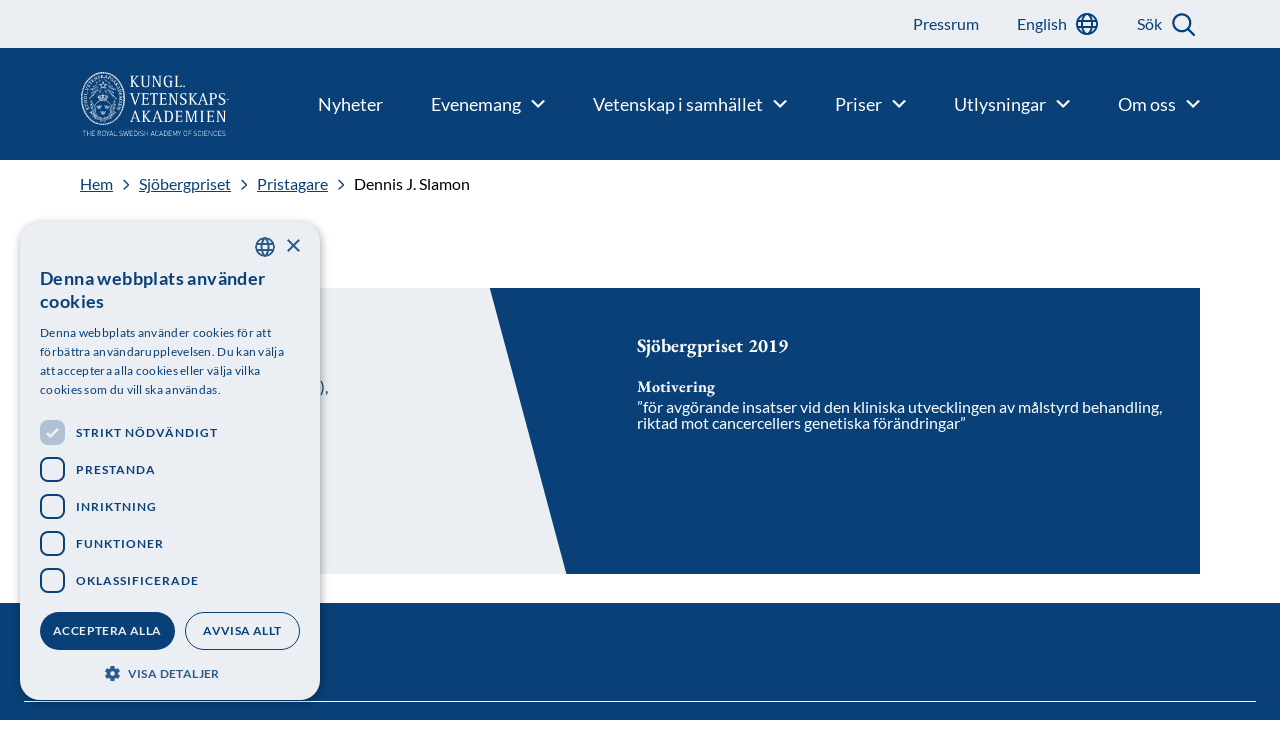

--- FILE ---
content_type: text/html; charset=UTF-8
request_url: https://www.kva.se/pristagare/dennis-j-slamon/
body_size: 13660
content:
<!doctype html>
<html lang="sv-SE">

    <head>
    <meta charset="utf-8">
    <meta http-equiv="x-ua-compatible" content="ie=edge">
    <meta name="viewport" content="width=device-width, initial-scale=1, shrink-to-fit=no">
    <meta name="theme-color" content="#ffffff"/>
    <meta name="application-name" content="Kungl. Vetenskapsakademien"/>
    <meta name="msapplication-TileColor" content="#ffffff" />

                    <script type="module" src="https://www.kva.se/app/themes/main/dist/main.js?ver=7178aad20a4973a4eef42fc1a0145061"></script>
    
    
    <meta name='robots' content='index, follow, max-image-preview:large, max-snippet:-1, max-video-preview:-1' />
	<style>img:is([sizes="auto" i], [sizes^="auto," i]) { contain-intrinsic-size: 3000px 1500px }</style>
	<link rel="alternate" href="https://www.kva.se/en/prize-laureate/dennis-j-slamon-2/" hreflang="en" />
<link rel="alternate" href="https://www.kva.se/pristagare/dennis-j-slamon/" hreflang="sv" />

<!-- Google Tag Manager for WordPress by gtm4wp.com -->
<script data-cfasync="false" data-pagespeed-no-defer>
	var gtm4wp_datalayer_name = "dataLayer";
	var dataLayer = dataLayer || [];
</script>
<!-- End Google Tag Manager for WordPress by gtm4wp.com -->
	<!-- This site is optimized with the Yoast SEO plugin v26.4 - https://yoast.com/wordpress/plugins/seo/ -->
	<title>Dennis J. Slamon - Kungl. Vetenskapsakademien</title>
	<link rel="canonical" href="https://www.kva.se/pristagare/dennis-j-slamon/" />
	<meta property="og:locale" content="sv_SE" />
	<meta property="og:locale:alternate" content="en_GB" />
	<meta property="og:type" content="article" />
	<meta property="og:title" content="Dennis J. Slamon - Kungl. Vetenskapsakademien" />
	<meta property="og:description" content="”för avgörande insatser vid den kliniska utvecklingen av målstyrd behandling, riktad mot cancercellers genetiska förändringar”" />
	<meta property="og:url" content="https://www.kva.se/pristagare/dennis-j-slamon/" />
	<meta property="og:site_name" content="Kungl. Vetenskapsakademien" />
	<meta property="article:publisher" content="https://www.facebook.com/Vetenskapsakademien" />
	<meta name="twitter:card" content="summary_large_image" />
	<meta name="twitter:site" content="@vetenskapsakad" />
	<script type="application/ld+json" class="yoast-schema-graph">{"@context":"https://schema.org","@graph":[{"@type":"WebPage","@id":"https://www.kva.se/pristagare/dennis-j-slamon/","url":"https://www.kva.se/pristagare/dennis-j-slamon/","name":"Dennis J. Slamon - Kungl. Vetenskapsakademien","isPartOf":{"@id":"https://www.kva.se/#website"},"datePublished":"2022-06-08T21:12:40+00:00","breadcrumb":{"@id":"https://www.kva.se/pristagare/dennis-j-slamon/#breadcrumb"},"inLanguage":"sv-SE","potentialAction":[{"@type":"ReadAction","target":["https://www.kva.se/pristagare/dennis-j-slamon/"]}]},{"@type":"BreadcrumbList","@id":"https://www.kva.se/pristagare/dennis-j-slamon/#breadcrumb","itemListElement":[{"@type":"ListItem","position":1,"name":"Home","item":"https://www.kva.se/"},{"@type":"ListItem","position":2,"name":"Dennis J. Slamon"}]},{"@type":"WebSite","@id":"https://www.kva.se/#website","url":"https://www.kva.se/","name":"Kungl. Vetenskapsakademien","description":"","publisher":{"@id":"https://www.kva.se/#organization"},"potentialAction":[{"@type":"SearchAction","target":{"@type":"EntryPoint","urlTemplate":"https://www.kva.se/?s={search_term_string}"},"query-input":{"@type":"PropertyValueSpecification","valueRequired":true,"valueName":"search_term_string"}}],"inLanguage":"sv-SE"},{"@type":"Organization","@id":"https://www.kva.se/#organization","name":"Kungl. Vetenskapsakademien","url":"https://www.kva.se/","logo":{"@type":"ImageObject","inLanguage":"sv-SE","@id":"https://www.kva.se/#/schema/logo/image/","url":"https://www.kva.se/app/uploads/2022/06/logo-white.png","contentUrl":"https://www.kva.se/app/uploads/2022/06/logo-white.png","width":175,"height":75,"caption":"Kungl. Vetenskapsakademien"},"image":{"@id":"https://www.kva.se/#/schema/logo/image/"},"sameAs":["https://www.facebook.com/Vetenskapsakademien","https://x.com/vetenskapsakad"]}]}</script>
	<!-- / Yoast SEO plugin. -->


<link rel='dns-prefetch' href='//cdn.cookie-script.com' />
<script type="text/javascript">
/* <![CDATA[ */
window._wpemojiSettings = {"baseUrl":"https:\/\/s.w.org\/images\/core\/emoji\/16.0.1\/72x72\/","ext":".png","svgUrl":"https:\/\/s.w.org\/images\/core\/emoji\/16.0.1\/svg\/","svgExt":".svg","source":{"concatemoji":"https:\/\/www.kva.se\/wp\/wp-includes\/js\/wp-emoji-release.min.js?ver=6.8.3"}};
/*! This file is auto-generated */
!function(s,n){var o,i,e;function c(e){try{var t={supportTests:e,timestamp:(new Date).valueOf()};sessionStorage.setItem(o,JSON.stringify(t))}catch(e){}}function p(e,t,n){e.clearRect(0,0,e.canvas.width,e.canvas.height),e.fillText(t,0,0);var t=new Uint32Array(e.getImageData(0,0,e.canvas.width,e.canvas.height).data),a=(e.clearRect(0,0,e.canvas.width,e.canvas.height),e.fillText(n,0,0),new Uint32Array(e.getImageData(0,0,e.canvas.width,e.canvas.height).data));return t.every(function(e,t){return e===a[t]})}function u(e,t){e.clearRect(0,0,e.canvas.width,e.canvas.height),e.fillText(t,0,0);for(var n=e.getImageData(16,16,1,1),a=0;a<n.data.length;a++)if(0!==n.data[a])return!1;return!0}function f(e,t,n,a){switch(t){case"flag":return n(e,"\ud83c\udff3\ufe0f\u200d\u26a7\ufe0f","\ud83c\udff3\ufe0f\u200b\u26a7\ufe0f")?!1:!n(e,"\ud83c\udde8\ud83c\uddf6","\ud83c\udde8\u200b\ud83c\uddf6")&&!n(e,"\ud83c\udff4\udb40\udc67\udb40\udc62\udb40\udc65\udb40\udc6e\udb40\udc67\udb40\udc7f","\ud83c\udff4\u200b\udb40\udc67\u200b\udb40\udc62\u200b\udb40\udc65\u200b\udb40\udc6e\u200b\udb40\udc67\u200b\udb40\udc7f");case"emoji":return!a(e,"\ud83e\udedf")}return!1}function g(e,t,n,a){var r="undefined"!=typeof WorkerGlobalScope&&self instanceof WorkerGlobalScope?new OffscreenCanvas(300,150):s.createElement("canvas"),o=r.getContext("2d",{willReadFrequently:!0}),i=(o.textBaseline="top",o.font="600 32px Arial",{});return e.forEach(function(e){i[e]=t(o,e,n,a)}),i}function t(e){var t=s.createElement("script");t.src=e,t.defer=!0,s.head.appendChild(t)}"undefined"!=typeof Promise&&(o="wpEmojiSettingsSupports",i=["flag","emoji"],n.supports={everything:!0,everythingExceptFlag:!0},e=new Promise(function(e){s.addEventListener("DOMContentLoaded",e,{once:!0})}),new Promise(function(t){var n=function(){try{var e=JSON.parse(sessionStorage.getItem(o));if("object"==typeof e&&"number"==typeof e.timestamp&&(new Date).valueOf()<e.timestamp+604800&&"object"==typeof e.supportTests)return e.supportTests}catch(e){}return null}();if(!n){if("undefined"!=typeof Worker&&"undefined"!=typeof OffscreenCanvas&&"undefined"!=typeof URL&&URL.createObjectURL&&"undefined"!=typeof Blob)try{var e="postMessage("+g.toString()+"("+[JSON.stringify(i),f.toString(),p.toString(),u.toString()].join(",")+"));",a=new Blob([e],{type:"text/javascript"}),r=new Worker(URL.createObjectURL(a),{name:"wpTestEmojiSupports"});return void(r.onmessage=function(e){c(n=e.data),r.terminate(),t(n)})}catch(e){}c(n=g(i,f,p,u))}t(n)}).then(function(e){for(var t in e)n.supports[t]=e[t],n.supports.everything=n.supports.everything&&n.supports[t],"flag"!==t&&(n.supports.everythingExceptFlag=n.supports.everythingExceptFlag&&n.supports[t]);n.supports.everythingExceptFlag=n.supports.everythingExceptFlag&&!n.supports.flag,n.DOMReady=!1,n.readyCallback=function(){n.DOMReady=!0}}).then(function(){return e}).then(function(){var e;n.supports.everything||(n.readyCallback(),(e=n.source||{}).concatemoji?t(e.concatemoji):e.wpemoji&&e.twemoji&&(t(e.twemoji),t(e.wpemoji)))}))}((window,document),window._wpemojiSettings);
/* ]]> */
</script>
<style id='wp-emoji-styles-inline-css' type='text/css'>

	img.wp-smiley, img.emoji {
		display: inline !important;
		border: none !important;
		box-shadow: none !important;
		height: 1em !important;
		width: 1em !important;
		margin: 0 0.07em !important;
		vertical-align: -0.1em !important;
		background: none !important;
		padding: 0 !important;
	}
</style>
<link rel='stylesheet' id='wp-block-library-css' href='https://www.kva.se/wp/wp-includes/css/dist/block-library/style.min.css?ver=6.8.3' type='text/css' media='all' />
<style id='classic-theme-styles-inline-css' type='text/css'>
/*! This file is auto-generated */
.wp-block-button__link{color:#fff;background-color:#32373c;border-radius:9999px;box-shadow:none;text-decoration:none;padding:calc(.667em + 2px) calc(1.333em + 2px);font-size:1.125em}.wp-block-file__button{background:#32373c;color:#fff;text-decoration:none}
</style>
<style id='elasticpress-related-posts-style-inline-css' type='text/css'>
.editor-styles-wrapper .wp-block-elasticpress-related-posts ul,.wp-block-elasticpress-related-posts ul{list-style-type:none;padding:0}.editor-styles-wrapper .wp-block-elasticpress-related-posts ul li a>div{display:inline}

</style>
<style id='global-styles-inline-css' type='text/css'>
:root{--wp--preset--aspect-ratio--square: 1;--wp--preset--aspect-ratio--4-3: 4/3;--wp--preset--aspect-ratio--3-4: 3/4;--wp--preset--aspect-ratio--3-2: 3/2;--wp--preset--aspect-ratio--2-3: 2/3;--wp--preset--aspect-ratio--16-9: 16/9;--wp--preset--aspect-ratio--9-16: 9/16;--wp--preset--color--black: #000000;--wp--preset--color--cyan-bluish-gray: #abb8c3;--wp--preset--color--white: #ffffff;--wp--preset--color--pale-pink: #f78da7;--wp--preset--color--vivid-red: #cf2e2e;--wp--preset--color--luminous-vivid-orange: #ff6900;--wp--preset--color--luminous-vivid-amber: #fcb900;--wp--preset--color--light-green-cyan: #7bdcb5;--wp--preset--color--vivid-green-cyan: #00d084;--wp--preset--color--pale-cyan-blue: #8ed1fc;--wp--preset--color--vivid-cyan-blue: #0693e3;--wp--preset--color--vivid-purple: #9b51e0;--wp--preset--gradient--vivid-cyan-blue-to-vivid-purple: linear-gradient(135deg,rgba(6,147,227,1) 0%,rgb(155,81,224) 100%);--wp--preset--gradient--light-green-cyan-to-vivid-green-cyan: linear-gradient(135deg,rgb(122,220,180) 0%,rgb(0,208,130) 100%);--wp--preset--gradient--luminous-vivid-amber-to-luminous-vivid-orange: linear-gradient(135deg,rgba(252,185,0,1) 0%,rgba(255,105,0,1) 100%);--wp--preset--gradient--luminous-vivid-orange-to-vivid-red: linear-gradient(135deg,rgba(255,105,0,1) 0%,rgb(207,46,46) 100%);--wp--preset--gradient--very-light-gray-to-cyan-bluish-gray: linear-gradient(135deg,rgb(238,238,238) 0%,rgb(169,184,195) 100%);--wp--preset--gradient--cool-to-warm-spectrum: linear-gradient(135deg,rgb(74,234,220) 0%,rgb(151,120,209) 20%,rgb(207,42,186) 40%,rgb(238,44,130) 60%,rgb(251,105,98) 80%,rgb(254,248,76) 100%);--wp--preset--gradient--blush-light-purple: linear-gradient(135deg,rgb(255,206,236) 0%,rgb(152,150,240) 100%);--wp--preset--gradient--blush-bordeaux: linear-gradient(135deg,rgb(254,205,165) 0%,rgb(254,45,45) 50%,rgb(107,0,62) 100%);--wp--preset--gradient--luminous-dusk: linear-gradient(135deg,rgb(255,203,112) 0%,rgb(199,81,192) 50%,rgb(65,88,208) 100%);--wp--preset--gradient--pale-ocean: linear-gradient(135deg,rgb(255,245,203) 0%,rgb(182,227,212) 50%,rgb(51,167,181) 100%);--wp--preset--gradient--electric-grass: linear-gradient(135deg,rgb(202,248,128) 0%,rgb(113,206,126) 100%);--wp--preset--gradient--midnight: linear-gradient(135deg,rgb(2,3,129) 0%,rgb(40,116,252) 100%);--wp--preset--font-size--small: 13px;--wp--preset--font-size--medium: 20px;--wp--preset--font-size--large: 36px;--wp--preset--font-size--x-large: 42px;--wp--preset--spacing--20: 0.44rem;--wp--preset--spacing--30: 0.67rem;--wp--preset--spacing--40: 1rem;--wp--preset--spacing--50: 1.5rem;--wp--preset--spacing--60: 2.25rem;--wp--preset--spacing--70: 3.38rem;--wp--preset--spacing--80: 5.06rem;--wp--preset--shadow--natural: 6px 6px 9px rgba(0, 0, 0, 0.2);--wp--preset--shadow--deep: 12px 12px 50px rgba(0, 0, 0, 0.4);--wp--preset--shadow--sharp: 6px 6px 0px rgba(0, 0, 0, 0.2);--wp--preset--shadow--outlined: 6px 6px 0px -3px rgba(255, 255, 255, 1), 6px 6px rgba(0, 0, 0, 1);--wp--preset--shadow--crisp: 6px 6px 0px rgba(0, 0, 0, 1);}:where(.is-layout-flex){gap: 0.5em;}:where(.is-layout-grid){gap: 0.5em;}body .is-layout-flex{display: flex;}.is-layout-flex{flex-wrap: wrap;align-items: center;}.is-layout-flex > :is(*, div){margin: 0;}body .is-layout-grid{display: grid;}.is-layout-grid > :is(*, div){margin: 0;}:where(.wp-block-columns.is-layout-flex){gap: 2em;}:where(.wp-block-columns.is-layout-grid){gap: 2em;}:where(.wp-block-post-template.is-layout-flex){gap: 1.25em;}:where(.wp-block-post-template.is-layout-grid){gap: 1.25em;}.has-black-color{color: var(--wp--preset--color--black) !important;}.has-cyan-bluish-gray-color{color: var(--wp--preset--color--cyan-bluish-gray) !important;}.has-white-color{color: var(--wp--preset--color--white) !important;}.has-pale-pink-color{color: var(--wp--preset--color--pale-pink) !important;}.has-vivid-red-color{color: var(--wp--preset--color--vivid-red) !important;}.has-luminous-vivid-orange-color{color: var(--wp--preset--color--luminous-vivid-orange) !important;}.has-luminous-vivid-amber-color{color: var(--wp--preset--color--luminous-vivid-amber) !important;}.has-light-green-cyan-color{color: var(--wp--preset--color--light-green-cyan) !important;}.has-vivid-green-cyan-color{color: var(--wp--preset--color--vivid-green-cyan) !important;}.has-pale-cyan-blue-color{color: var(--wp--preset--color--pale-cyan-blue) !important;}.has-vivid-cyan-blue-color{color: var(--wp--preset--color--vivid-cyan-blue) !important;}.has-vivid-purple-color{color: var(--wp--preset--color--vivid-purple) !important;}.has-black-background-color{background-color: var(--wp--preset--color--black) !important;}.has-cyan-bluish-gray-background-color{background-color: var(--wp--preset--color--cyan-bluish-gray) !important;}.has-white-background-color{background-color: var(--wp--preset--color--white) !important;}.has-pale-pink-background-color{background-color: var(--wp--preset--color--pale-pink) !important;}.has-vivid-red-background-color{background-color: var(--wp--preset--color--vivid-red) !important;}.has-luminous-vivid-orange-background-color{background-color: var(--wp--preset--color--luminous-vivid-orange) !important;}.has-luminous-vivid-amber-background-color{background-color: var(--wp--preset--color--luminous-vivid-amber) !important;}.has-light-green-cyan-background-color{background-color: var(--wp--preset--color--light-green-cyan) !important;}.has-vivid-green-cyan-background-color{background-color: var(--wp--preset--color--vivid-green-cyan) !important;}.has-pale-cyan-blue-background-color{background-color: var(--wp--preset--color--pale-cyan-blue) !important;}.has-vivid-cyan-blue-background-color{background-color: var(--wp--preset--color--vivid-cyan-blue) !important;}.has-vivid-purple-background-color{background-color: var(--wp--preset--color--vivid-purple) !important;}.has-black-border-color{border-color: var(--wp--preset--color--black) !important;}.has-cyan-bluish-gray-border-color{border-color: var(--wp--preset--color--cyan-bluish-gray) !important;}.has-white-border-color{border-color: var(--wp--preset--color--white) !important;}.has-pale-pink-border-color{border-color: var(--wp--preset--color--pale-pink) !important;}.has-vivid-red-border-color{border-color: var(--wp--preset--color--vivid-red) !important;}.has-luminous-vivid-orange-border-color{border-color: var(--wp--preset--color--luminous-vivid-orange) !important;}.has-luminous-vivid-amber-border-color{border-color: var(--wp--preset--color--luminous-vivid-amber) !important;}.has-light-green-cyan-border-color{border-color: var(--wp--preset--color--light-green-cyan) !important;}.has-vivid-green-cyan-border-color{border-color: var(--wp--preset--color--vivid-green-cyan) !important;}.has-pale-cyan-blue-border-color{border-color: var(--wp--preset--color--pale-cyan-blue) !important;}.has-vivid-cyan-blue-border-color{border-color: var(--wp--preset--color--vivid-cyan-blue) !important;}.has-vivid-purple-border-color{border-color: var(--wp--preset--color--vivid-purple) !important;}.has-vivid-cyan-blue-to-vivid-purple-gradient-background{background: var(--wp--preset--gradient--vivid-cyan-blue-to-vivid-purple) !important;}.has-light-green-cyan-to-vivid-green-cyan-gradient-background{background: var(--wp--preset--gradient--light-green-cyan-to-vivid-green-cyan) !important;}.has-luminous-vivid-amber-to-luminous-vivid-orange-gradient-background{background: var(--wp--preset--gradient--luminous-vivid-amber-to-luminous-vivid-orange) !important;}.has-luminous-vivid-orange-to-vivid-red-gradient-background{background: var(--wp--preset--gradient--luminous-vivid-orange-to-vivid-red) !important;}.has-very-light-gray-to-cyan-bluish-gray-gradient-background{background: var(--wp--preset--gradient--very-light-gray-to-cyan-bluish-gray) !important;}.has-cool-to-warm-spectrum-gradient-background{background: var(--wp--preset--gradient--cool-to-warm-spectrum) !important;}.has-blush-light-purple-gradient-background{background: var(--wp--preset--gradient--blush-light-purple) !important;}.has-blush-bordeaux-gradient-background{background: var(--wp--preset--gradient--blush-bordeaux) !important;}.has-luminous-dusk-gradient-background{background: var(--wp--preset--gradient--luminous-dusk) !important;}.has-pale-ocean-gradient-background{background: var(--wp--preset--gradient--pale-ocean) !important;}.has-electric-grass-gradient-background{background: var(--wp--preset--gradient--electric-grass) !important;}.has-midnight-gradient-background{background: var(--wp--preset--gradient--midnight) !important;}.has-small-font-size{font-size: var(--wp--preset--font-size--small) !important;}.has-medium-font-size{font-size: var(--wp--preset--font-size--medium) !important;}.has-large-font-size{font-size: var(--wp--preset--font-size--large) !important;}.has-x-large-font-size{font-size: var(--wp--preset--font-size--x-large) !important;}
:where(.wp-block-post-template.is-layout-flex){gap: 1.25em;}:where(.wp-block-post-template.is-layout-grid){gap: 1.25em;}
:where(.wp-block-columns.is-layout-flex){gap: 2em;}:where(.wp-block-columns.is-layout-grid){gap: 2em;}
:root :where(.wp-block-pullquote){font-size: 1.5em;line-height: 1.6;}
</style>
<link rel='stylesheet' id='ep_general_styles-css' href='https://www.kva.se/app/plugins/elasticpress/dist/css/general-styles.css?ver=66295efe92a630617c00' type='text/css' media='all' />
<link rel='stylesheet' id='elasticpress-facets-css' href='https://www.kva.se/app/plugins/elasticpress/dist/css/facets-styles.css?ver=e96caca972beab457d95' type='text/css' media='all' />
<link rel='stylesheet' id='sage/main.css-css' href='https://www.kva.se/app/themes/main/dist/main.css?ver=7178aad20a4973a4eef42fc1a0145061' type='text/css' media='all' />
<link rel='stylesheet' id='sage/kva.css-css' href='https://www.kva.se/app/themes/main/dist/kva.css?ver=7178aad20a4973a4eef42fc1a0145061' type='text/css' media='all' />
<script type="text/javascript" src="//cdn.cookie-script.com/s/9fa567cbcdf0983c92608cc1ee45d8b4.js?ver=7178aad20a4973a4eef42fc1a0145061" id="cookie-script-js"></script>
<script type="text/javascript" id="file-tracking-inline-script-js-before">
/* <![CDATA[ */
const fileTrackingData = [{"file":{"ID":26613,"id":26613,"title":"Kungl_Vetenskapsakademien_2024_webb","filename":"Kungl_Vetenskapsakademien_2024_webb.pdf","filesize":7145436,"url":"https:\/\/www.kva.se\/app\/uploads\/2024\/06\/Kungl_Vetenskapsakademien_2024_webb.pdf","link":"https:\/\/www.kva.se\/nyheter\/aret-som-gick-sammanfattat-i-arsberattelsen-2023\/kungl_vetenskapsakademien_2024_webb\/","alt":"","author":"21","description":"","caption":"","name":"kungl_vetenskapsakademien_2024_webb","status":"inherit","uploaded_to":26431,"date":"2024-06-18 13:07:58","modified":"2024-06-18 13:07:58","menu_order":0,"mime_type":"application\/pdf","type":"application","subtype":"pdf","icon":"https:\/\/www.kva.se\/wp\/wp-includes\/images\/media\/document.png"},"clicks":"46"},{"file":false,"clicks":"1209"},{"file":false,"clicks":"246"},{"file":false,"clicks":"449"},{"file":false,"clicks":"291"},{"file":false,"clicks":"105"},{"file":false,"clicks":"322"},{"file":false,"clicks":"168"},{"file":false,"clicks":"105"},{"file":false,"clicks":"153"},{"file":false,"clicks":"393"},{"file":false,"clicks":"121"},{"file":false,"clicks":"476"},{"file":{"ID":27168,"id":27168,"title":"fig1_fy_24_fj548dpune","filename":"fig1_fy_24_fj548dpune-scaled.jpg","filesize":473041,"url":"https:\/\/www.kva.se\/app\/uploads\/2024\/10\/fig1_fy_24_fj548dpune-scaled.jpg","link":"https:\/\/www.kva.se\/fig1_fy_24_fj548dpune\/","alt":"","author":"3","description":"","caption":"","name":"fig1_fy_24_fj548dpune","status":"inherit","uploaded_to":0,"date":"2024-10-08 09:45:42","modified":"2024-10-08 09:45:42","menu_order":0,"mime_type":"image\/jpeg","type":"image","subtype":"jpeg","icon":"https:\/\/www.kva.se\/wp\/wp-includes\/images\/media\/default.png","width":2560,"height":1440,"sizes":{"thumbnail":"https:\/\/www.kva.se\/app\/uploads\/2024\/10\/fig1_fy_24_fj548dpune-300x169.jpg","thumbnail-width":300,"thumbnail-height":169,"medium":"https:\/\/www.kva.se\/app\/uploads\/2024\/10\/fig1_fy_24_fj548dpune-600x338.jpg","medium-width":600,"medium-height":338,"medium_large":"https:\/\/www.kva.se\/app\/uploads\/2024\/10\/fig1_fy_24_fj548dpune-768x432.jpg","medium_large-width":768,"medium_large-height":432,"large":"https:\/\/www.kva.se\/app\/uploads\/2024\/10\/fig1_fy_24_fj548dpune-1024x576.jpg","large-width":1024,"large-height":576}},"clicks":""},{"file":{"ID":27171,"id":27171,"title":"fig2_fy_sv_24_820nfu6tbs","filename":"fig2_fy_sv_24_820nfu6tbs.pdf","filesize":502298,"url":"https:\/\/www.kva.se\/app\/uploads\/2024\/10\/fig2_fy_sv_24_820nfu6tbs.pdf","link":"https:\/\/www.kva.se\/fig2_fy_sv_24_820nfu6tbs\/","alt":"","author":"3","description":"","caption":"","name":"fig2_fy_sv_24_820nfu6tbs","status":"inherit","uploaded_to":0,"date":"2024-10-08 09:45:46","modified":"2024-10-08 09:45:46","menu_order":0,"mime_type":"application\/pdf","type":"application","subtype":"pdf","icon":"https:\/\/www.kva.se\/wp\/wp-includes\/images\/media\/document.png"},"clicks":"215"},{"file":false,"clicks":"119"},{"file":{"ID":27173,"id":27173,"title":"fig3_fy_sv_24_ws9nf77btf","filename":"fig3_fy_sv_24_ws9nf77btf.pdf","filesize":924795,"url":"https:\/\/www.kva.se\/app\/uploads\/2024\/10\/fig3_fy_sv_24_ws9nf77btf.pdf","link":"https:\/\/www.kva.se\/fig3_fy_sv_24_ws9nf77btf\/","alt":"","author":"3","description":"","caption":"","name":"fig3_fy_sv_24_ws9nf77btf","status":"inherit","uploaded_to":0,"date":"2024-10-08 09:45:49","modified":"2024-10-08 09:45:49","menu_order":0,"mime_type":"application\/pdf","type":"application","subtype":"pdf","icon":"https:\/\/www.kva.se\/wp\/wp-includes\/images\/media\/document.png"},"clicks":"185"},{"file":{"ID":27172,"id":27172,"title":"fig3_fy_en_24_vj30flk2fi","filename":"fig3_fy_en_24_vj30flk2fi.pdf","filesize":925467,"url":"https:\/\/www.kva.se\/app\/uploads\/2024\/10\/fig3_fy_en_24_vj30flk2fi.pdf","link":"https:\/\/www.kva.se\/fig3_fy_en_24_vj30flk2fi\/","alt":"","author":"3","description":"","caption":"","name":"fig3_fy_en_24_vj30flk2fi","status":"inherit","uploaded_to":0,"date":"2024-10-08 09:45:48","modified":"2024-10-08 09:45:48","menu_order":0,"mime_type":"application\/pdf","type":"application","subtype":"pdf","icon":"https:\/\/www.kva.se\/wp\/wp-includes\/images\/media\/document.png"},"clicks":"216"},{"file":{"ID":27175,"id":27175,"title":"fig4_fy_sv_24_1mo7bfowxt","filename":"fig4_fy_sv_24_1mo7bfowxt.pdf","filesize":484112,"url":"https:\/\/www.kva.se\/app\/uploads\/2024\/10\/fig4_fy_sv_24_1mo7bfowxt.pdf","link":"https:\/\/www.kva.se\/fig4_fy_sv_24_1mo7bfowxt\/","alt":"","author":"3","description":"","caption":"","name":"fig4_fy_sv_24_1mo7bfowxt","status":"inherit","uploaded_to":0,"date":"2024-10-08 09:45:51","modified":"2024-10-08 09:45:51","menu_order":0,"mime_type":"application\/pdf","type":"application","subtype":"pdf","icon":"https:\/\/www.kva.se\/wp\/wp-includes\/images\/media\/document.png"},"clicks":"167"},{"file":{"ID":27174,"id":27174,"title":"fig4_fy_en_24_0qhzum17dp","filename":"fig4_fy_en_24_0qhzum17dp.pdf","filesize":487880,"url":"https:\/\/www.kva.se\/app\/uploads\/2024\/10\/fig4_fy_en_24_0qhzum17dp.pdf","link":"https:\/\/www.kva.se\/fig4_fy_en_24_0qhzum17dp\/","alt":"","author":"3","description":"","caption":"","name":"fig4_fy_en_24_0qhzum17dp","status":"inherit","uploaded_to":0,"date":"2024-10-08 09:45:50","modified":"2024-10-08 09:45:50","menu_order":0,"mime_type":"application\/pdf","type":"application","subtype":"pdf","icon":"https:\/\/www.kva.se\/wp\/wp-includes\/images\/media\/document.png"},"clicks":"200"},{"file":false,"clicks":"45"},{"file":false,"clicks":"70"},{"file":false,"clicks":"213"},{"file":false,"clicks":"156"},{"file":{"ID":27239,"id":27239,"title":"sciback_ke_en_24_vi3ng84ao4","filename":"sciback_ke_en_24_vi3ng84ao4.pdf","filesize":1071249,"url":"https:\/\/www.kva.se\/app\/uploads\/2024\/10\/sciback_ke_en_24_vi3ng84ao4.pdf","link":"https:\/\/www.kva.se\/sciback_ke_en_24_vi3ng84ao4\/","alt":"","author":"3","description":"","caption":"","name":"sciback_ke_en_24_vi3ng84ao4","status":"inherit","uploaded_to":0,"date":"2024-10-09 09:44:37","modified":"2024-10-09 09:44:37","menu_order":0,"mime_type":"application\/pdf","type":"application","subtype":"pdf","icon":"https:\/\/www.kva.se\/wp\/wp-includes\/images\/media\/document.png"},"clicks":"449"},{"file":{"ID":27222,"id":27222,"title":"fig_ke_24_4nf8dhrmop","filename":"fig_ke_24_4nf8dhrmop-scaled.jpg","filesize":214511,"url":"https:\/\/www.kva.se\/app\/uploads\/2024\/10\/fig_ke_24_4nf8dhrmop-scaled.jpg","link":"https:\/\/www.kva.se\/fig_ke_24_4nf8dhrmop\/","alt":"","author":"3","description":"","caption":"","name":"fig_ke_24_4nf8dhrmop","status":"inherit","uploaded_to":0,"date":"2024-10-09 09:44:08","modified":"2024-10-09 09:44:08","menu_order":0,"mime_type":"image\/jpeg","type":"image","subtype":"jpeg","icon":"https:\/\/www.kva.se\/wp\/wp-includes\/images\/media\/default.png","width":2560,"height":1440,"sizes":{"thumbnail":"https:\/\/www.kva.se\/app\/uploads\/2024\/10\/fig_ke_24_4nf8dhrmop-300x169.jpg","thumbnail-width":300,"thumbnail-height":169,"medium":"https:\/\/www.kva.se\/app\/uploads\/2024\/10\/fig_ke_24_4nf8dhrmop-600x338.jpg","medium-width":600,"medium-height":338,"medium_large":"https:\/\/www.kva.se\/app\/uploads\/2024\/10\/fig_ke_24_4nf8dhrmop-768x432.jpg","medium_large-width":768,"medium_large-height":432,"large":"https:\/\/www.kva.se\/app\/uploads\/2024\/10\/fig_ke_24_4nf8dhrmop-1024x576.jpg","large-width":1024,"large-height":576}},"clicks":""},{"file":false,"clicks":"74"},{"file":false,"clicks":"88"},{"file":false,"clicks":"72"},{"file":false,"clicks":"80"},{"file":{"ID":27230,"id":27230,"title":"fig3_ke_24_854bgjdueb","filename":"fig3_ke_24_854bgjdueb.pdf","filesize":475282,"url":"https:\/\/www.kva.se\/app\/uploads\/2024\/10\/fig3_ke_24_854bgjdueb.pdf","link":"https:\/\/www.kva.se\/fig3_ke_24_854bgjdueb\/","alt":"","author":"3","description":"","caption":"","name":"fig3_ke_24_854bgjdueb","status":"inherit","uploaded_to":0,"date":"2024-10-09 09:44:20","modified":"2024-10-09 09:44:20","menu_order":0,"mime_type":"application\/pdf","type":"application","subtype":"pdf","icon":"https:\/\/www.kva.se\/wp\/wp-includes\/images\/media\/document.png"},"clicks":"193"},{"file":{"ID":27256,"id":27256,"title":"fig4_ke_sv_24","filename":"fig4_ke_sv_24.pdf","filesize":2645038,"url":"https:\/\/www.kva.se\/app\/uploads\/2024\/10\/fig4_ke_sv_24.pdf","link":"https:\/\/www.kva.se\/fig4_ke_sv_24\/","alt":"","author":"3","description":"","caption":"","name":"fig4_ke_sv_24","status":"inherit","uploaded_to":0,"date":"2024-10-09 13:05:58","modified":"2024-10-09 13:05:58","menu_order":0,"mime_type":"application\/pdf","type":"application","subtype":"pdf","icon":"https:\/\/www.kva.se\/wp\/wp-includes\/images\/media\/document.png"},"clicks":"91"},{"file":{"ID":27255,"id":27255,"title":"fig4_ke_en_24","filename":"fig4_ke_en_24.pdf","filesize":2647392,"url":"https:\/\/www.kva.se\/app\/uploads\/2024\/10\/fig4_ke_en_24.pdf","link":"https:\/\/www.kva.se\/fig4_ke_en_24\/","alt":"","author":"3","description":"","caption":"","name":"fig4_ke_en_24","status":"inherit","uploaded_to":0,"date":"2024-10-09 13:05:57","modified":"2024-10-09 13:05:57","menu_order":0,"mime_type":"application\/pdf","type":"application","subtype":"pdf","icon":"https:\/\/www.kva.se\/wp\/wp-includes\/images\/media\/document.png"},"clicks":"137"},{"file":{"ID":27234,"id":27234,"title":"fig5_ke_sv_24_9fefj4bvu3","filename":"fig5_ke_sv_24_9fefj4bvu3.pdf","filesize":1355908,"url":"https:\/\/www.kva.se\/app\/uploads\/2024\/10\/fig5_ke_sv_24_9fefj4bvu3.pdf","link":"https:\/\/www.kva.se\/fig5_ke_sv_24_9fefj4bvu3\/","alt":"","author":"3","description":"","caption":"","name":"fig5_ke_sv_24_9fefj4bvu3","status":"inherit","uploaded_to":0,"date":"2024-10-09 09:44:29","modified":"2024-10-09 09:44:29","menu_order":0,"mime_type":"application\/pdf","type":"application","subtype":"pdf","icon":"https:\/\/www.kva.se\/wp\/wp-includes\/images\/media\/document.png"},"clicks":"91"},{"file":{"ID":27233,"id":27233,"title":"fig5_ke_en_24_nuf84kw03w","filename":"fig5_ke_en_24_nuf84kw03w.pdf","filesize":1356748,"url":"https:\/\/www.kva.se\/app\/uploads\/2024\/10\/fig5_ke_en_24_nuf84kw03w.pdf","link":"https:\/\/www.kva.se\/fig5_ke_en_24_nuf84kw03w\/","alt":"","author":"3","description":"","caption":"","name":"fig5_ke_en_24_nuf84kw03w","status":"inherit","uploaded_to":0,"date":"2024-10-09 09:44:27","modified":"2024-10-09 09:44:27","menu_order":0,"mime_type":"application\/pdf","type":"application","subtype":"pdf","icon":"https:\/\/www.kva.se\/wp\/wp-includes\/images\/media\/document.png"},"clicks":"141"},{"file":{"ID":27341,"id":27341,"title":"press_ek_sv_24_ybvg2d09lm","filename":"press_ek_sv_24_ybvg2d09lm.pdf","filesize":215779,"url":"https:\/\/www.kva.se\/app\/uploads\/2024\/10\/press_ek_sv_24_ybvg2d09lm.pdf","link":"https:\/\/www.kva.se\/press_ek_sv_24_ybvg2d09lm\/","alt":"","author":"3","description":"","caption":"","name":"press_ek_sv_24_ybvg2d09lm","status":"inherit","uploaded_to":0,"date":"2024-10-14 09:44:11","modified":"2024-10-14 09:44:11","menu_order":0,"mime_type":"application\/pdf","type":"application","subtype":"pdf","icon":"https:\/\/www.kva.se\/wp\/wp-includes\/images\/media\/document.png"},"clicks":"118"},{"file":{"ID":27340,"id":27340,"title":"press_ek_en_24_98ss54viul","filename":"press_ek_en_24_98ss54viul.pdf","filesize":214699,"url":"https:\/\/www.kva.se\/app\/uploads\/2024\/10\/press_ek_en_24_98ss54viul.pdf","link":"https:\/\/www.kva.se\/press_ek_en_24_98ss54viul\/","alt":"","author":"3","description":"","caption":"","name":"press_ek_en_24_98ss54viul","status":"inherit","uploaded_to":0,"date":"2024-10-14 09:44:10","modified":"2024-10-14 09:44:10","menu_order":0,"mime_type":"application\/pdf","type":"application","subtype":"pdf","icon":"https:\/\/www.kva.se\/wp\/wp-includes\/images\/media\/document.png"},"clicks":"190"},{"file":{"ID":27339,"id":27339,"title":"pop_ek_sv_24_v7483iubw3","filename":"pop_ek_sv_24_v7483iubw3.pdf","filesize":710678,"url":"https:\/\/www.kva.se\/app\/uploads\/2024\/10\/pop_ek_sv_24_v7483iubw3.pdf","link":"https:\/\/www.kva.se\/pristagare\/daron-acemoglu\/pop_ek_sv_24_v7483iubw3\/","alt":"","author":"3","description":"","caption":"","name":"pop_ek_sv_24_v7483iubw3","status":"inherit","uploaded_to":27315,"date":"2024-10-14 09:44:09","modified":"2024-10-14 09:52:18","menu_order":0,"mime_type":"application\/pdf","type":"application","subtype":"pdf","icon":"https:\/\/www.kva.se\/wp\/wp-includes\/images\/media\/document.png"},"clicks":"808"},{"file":{"ID":27338,"id":27338,"title":"pop_ek_en_24_v8u4tgnjorv","filename":"pop_ek_en_24_v8u4tgnjorv.pdf","filesize":663137,"url":"https:\/\/www.kva.se\/app\/uploads\/2024\/10\/pop_ek_en_24_v8u4tgnjorv.pdf","link":"https:\/\/www.kva.se\/en\/prize-laureate\/daron-acemoglu\/pop_ek_en_24_v8u4tgnjorv\/","alt":"","author":"3","description":"","caption":"","name":"pop_ek_en_24_v8u4tgnjorv","status":"inherit","uploaded_to":27317,"date":"2024-10-14 09:44:08","modified":"2024-10-14 09:52:33","menu_order":0,"mime_type":"application\/pdf","type":"application","subtype":"pdf","icon":"https:\/\/www.kva.se\/wp\/wp-includes\/images\/media\/document.png"},"clicks":"659"},{"file":{"ID":27342,"id":27342,"title":"sciback_ek_en_24_fdeyhjoygf","filename":"sciback_ek_en_24_fdeyhjoygf.pdf","filesize":1071498,"url":"https:\/\/www.kva.se\/app\/uploads\/2024\/10\/sciback_ek_en_24_fdeyhjoygf.pdf","link":"https:\/\/www.kva.se\/sciback_ek_en_24_fdeyhjoygf\/","alt":"","author":"3","description":"","caption":"","name":"sciback_ek_en_24_fdeyhjoygf","status":"inherit","uploaded_to":0,"date":"2024-10-14 09:44:13","modified":"2024-10-14 09:44:13","menu_order":0,"mime_type":"application\/pdf","type":"application","subtype":"pdf","icon":"https:\/\/www.kva.se\/wp\/wp-includes\/images\/media\/document.png"},"clicks":"671"},{"file":{"ID":27332,"id":27332,"title":"fig1_ek_pop_sv_24_uwhgtp92qo","filename":"fig1_ek_pop_sv_24_uwhgtp92qo.pdf","filesize":458745,"url":"https:\/\/www.kva.se\/app\/uploads\/2024\/10\/fig1_ek_pop_sv_24_uwhgtp92qo.pdf","link":"https:\/\/www.kva.se\/fig1_ek_pop_sv_24_uwhgtp92qo\/","alt":"","author":"3","description":"","caption":"","name":"fig1_ek_pop_sv_24_uwhgtp92qo","status":"inherit","uploaded_to":0,"date":"2024-10-14 09:44:02","modified":"2024-10-14 09:44:02","menu_order":0,"mime_type":"application\/pdf","type":"application","subtype":"pdf","icon":"https:\/\/www.kva.se\/wp\/wp-includes\/images\/media\/document.png"},"clicks":"138"},{"file":{"ID":27331,"id":27331,"title":"fig1_ek_pop_en_24_bvewiubwe0","filename":"fig1_ek_pop_en_24_bvewiubwe0.pdf","filesize":458392,"url":"https:\/\/www.kva.se\/app\/uploads\/2024\/10\/fig1_ek_pop_en_24_bvewiubwe0.pdf","link":"https:\/\/www.kva.se\/fig1_ek_pop_en_24_bvewiubwe0\/","alt":"","author":"3","description":"","caption":"","name":"fig1_ek_pop_en_24_bvewiubwe0","status":"inherit","uploaded_to":0,"date":"2024-10-14 09:44:01","modified":"2024-10-14 09:44:01","menu_order":0,"mime_type":"application\/pdf","type":"application","subtype":"pdf","icon":"https:\/\/www.kva.se\/wp\/wp-includes\/images\/media\/document.png"},"clicks":"158"},{"file":{"ID":27333,"id":27333,"title":"fig2_ek_pop_24_cb38hfe9ed","filename":"fig2_ek_pop_24_cb38hfe9ed.pdf","filesize":938800,"url":"https:\/\/www.kva.se\/app\/uploads\/2024\/10\/fig2_ek_pop_24_cb38hfe9ed.pdf","link":"https:\/\/www.kva.se\/fig2_ek_pop_24_cb38hfe9ed\/","alt":"","author":"3","description":"","caption":"","name":"fig2_ek_pop_24_cb38hfe9ed","status":"inherit","uploaded_to":0,"date":"2024-10-14 09:44:03","modified":"2024-10-14 09:44:03","menu_order":0,"mime_type":"application\/pdf","type":"application","subtype":"pdf","icon":"https:\/\/www.kva.se\/wp\/wp-includes\/images\/media\/document.png"},"clicks":"355"},{"file":{"ID":27335,"id":27335,"title":"fig3_ek_pop_sv_24_nd83hf2sdf","filename":"fig3_ek_pop_sv_24_nd83hf2sdf.pdf","filesize":696276,"url":"https:\/\/www.kva.se\/app\/uploads\/2024\/10\/fig3_ek_pop_sv_24_nd83hf2sdf.pdf","link":"https:\/\/www.kva.se\/fig3_ek_pop_sv_24_nd83hf2sdf\/","alt":"","author":"3","description":"","caption":"","name":"fig3_ek_pop_sv_24_nd83hf2sdf","status":"inherit","uploaded_to":0,"date":"2024-10-14 09:44:05","modified":"2024-10-14 09:44:05","menu_order":0,"mime_type":"application\/pdf","type":"application","subtype":"pdf","icon":"https:\/\/www.kva.se\/wp\/wp-includes\/images\/media\/document.png"},"clicks":"121"},{"file":{"ID":27334,"id":27334,"title":"fig3_ek_pop_en_24_393nhfdwoe","filename":"fig3_ek_pop_en_24_393nhfdwoe.pdf","filesize":695642,"url":"https:\/\/www.kva.se\/app\/uploads\/2024\/10\/fig3_ek_pop_en_24_393nhfdwoe.pdf","link":"https:\/\/www.kva.se\/fig3_ek_pop_en_24_393nhfdwoe\/","alt":"","author":"3","description":"","caption":"","name":"fig3_ek_pop_en_24_393nhfdwoe","status":"inherit","uploaded_to":0,"date":"2024-10-14 09:44:04","modified":"2024-10-14 09:44:04","menu_order":0,"mime_type":"application\/pdf","type":"application","subtype":"pdf","icon":"https:\/\/www.kva.se\/wp\/wp-includes\/images\/media\/document.png"},"clicks":"143"},{"file":{"ID":27337,"id":27337,"title":"fig4_ek_pop_sv_24_975bfusk4w","filename":"fig4_ek_pop_sv_24_975bfusk4w.pdf","filesize":579571,"url":"https:\/\/www.kva.se\/app\/uploads\/2024\/10\/fig4_ek_pop_sv_24_975bfusk4w.pdf","link":"https:\/\/www.kva.se\/fig4_ek_pop_sv_24_975bfusk4w\/","alt":"","author":"3","description":"","caption":"","name":"fig4_ek_pop_sv_24_975bfusk4w","status":"inherit","uploaded_to":0,"date":"2024-10-14 09:44:07","modified":"2024-10-14 09:44:07","menu_order":0,"mime_type":"application\/pdf","type":"application","subtype":"pdf","icon":"https:\/\/www.kva.se\/wp\/wp-includes\/images\/media\/document.png"},"clicks":"131"},{"file":{"ID":27336,"id":27336,"title":"fig4_ek_pop_en_24_vbwodg4kis","filename":"fig4_ek_pop_en_24_vbwodg4kis.pdf","filesize":581467,"url":"https:\/\/www.kva.se\/app\/uploads\/2024\/10\/fig4_ek_pop_en_24_vbwodg4kis.pdf","link":"https:\/\/www.kva.se\/fig4_ek_pop_en_24_vbwodg4kis\/","alt":"","author":"3","description":"","caption":"","name":"fig4_ek_pop_en_24_vbwodg4kis","status":"inherit","uploaded_to":0,"date":"2024-10-14 09:44:06","modified":"2024-10-14 09:44:06","menu_order":0,"mime_type":"application\/pdf","type":"application","subtype":"pdf","icon":"https:\/\/www.kva.se\/wp\/wp-includes\/images\/media\/document.png"},"clicks":"189"},{"file":{"ID":27398,"id":27398,"title":"fig2_fy_en_24","filename":"fig2_fy_en_24.pdf","filesize":465548,"url":"https:\/\/www.kva.se\/app\/uploads\/2024\/10\/fig2_fy_en_24.pdf","link":"https:\/\/www.kva.se\/fig2_fy_en_24\/","alt":"","author":"3","description":"","caption":"","name":"fig2_fy_en_24","status":"inherit","uploaded_to":0,"date":"2024-10-15 14:12:02","modified":"2024-10-15 14:12:02","menu_order":0,"mime_type":"application\/pdf","type":"application","subtype":"pdf","icon":"https:\/\/www.kva.se\/wp\/wp-includes\/images\/media\/document.png"},"clicks":"143"},{"file":false,"clicks":"36"}];const updateClicksNonce = "9f6f1ffdf7";
/* ]]> */
</script>

<!-- Google Tag Manager for WordPress by gtm4wp.com -->
<!-- GTM Container placement set to manual -->
<script data-cfasync="false" data-pagespeed-no-defer>
	var dataLayer_content = {"pagePostType":"award_winner","pagePostType2":"single-award_winner"};
	dataLayer.push( dataLayer_content );
</script>
<script data-cfasync="false" data-pagespeed-no-defer>
(function(w,d,s,l,i){w[l]=w[l]||[];w[l].push({'gtm.start':
new Date().getTime(),event:'gtm.js'});var f=d.getElementsByTagName(s)[0],
j=d.createElement(s),dl=l!='dataLayer'?'&l='+l:'';j.async=true;j.src=
'//www.googletagmanager.com/gtm.js?id='+i+dl;f.parentNode.insertBefore(j,f);
})(window,document,'script','dataLayer','GTM-M7D8JW8');
</script>
<!-- End Google Tag Manager for WordPress by gtm4wp.com -->            <link rel="preload" href="https://www.kva.se/app/themes/main/dist/kva.css" as="style" />
        <link rel="manifest" href="/manifest.webmanifest?ver=7178aad20a4973a4eef42fc1a0145061" crossorigin="use-credentials">
    <link rel="icon" href="https://www.kva.se/app/uploads/2025/02/Favicon_stjarna.png" sizes="32x32" />
<link rel="icon" href="https://www.kva.se/app/uploads/2025/02/Favicon_stjarna.png" sizes="192x192" />
<link rel="apple-touch-icon" href="https://www.kva.se/app/uploads/2025/02/Favicon_stjarna.png" />
<meta name="msapplication-TileImage" content="https://www.kva.se/app/uploads/2025/02/Favicon_stjarna.png" />
</head>
    <body>
        <a
          href="#main-content"
          class="skip-link button button--small"
        >
            Hoppa till innehåll        </a>
        <!--[if IE]>
                <![endif]-->

            <header class="header js-header">
    <div class="header__container">
        <div class="header__content">
                            <a class="header__brand" href="https://www.kva.se/" aria-label="Logotyp">
                    <div class="header__logo"></div>
                </a>
                        <label class="header__search header__search--mobile" for="search-mobile"><span class="sr-only">Sök</span></label>
            <div class="header__hamburger">
                <a class="hamburger js-toggle-menu" role="button" aria-label="Meny" data-toggle=".header__nav-container">
                    <span></span>
                    <span></span>
                    <span></span>
                    <span></span>
                </a>
            </div>
            <div class="header__search-form header__search-form--mobile">
                    <form role="search" method="get" class="search-form search-form--mobile" action="https://www.kva.se/">
        <input class="search-form__field" type="search" value="" name="s" id="search-mobile"  placeholder="Sök" required />
        <span class="search-form__background"></span>
        <input class="search-form__button" type="submit" value="Sök" />
    </form>
                </div>
            <div class="header__nav-container">
                <div class="header__nav">
                    <nav class="header__menu" aria-label="Primary navigation">
                        <ul id="menu-main-menu" class="menu menu--primary"><li id="primary_navigation-90" class="menu__item menu__item--visible"><a href='https://www.kva.se/nyheter/' rel='' title='' target='_self' class='menu__link menu__link--is-link'><span class="menu__title">Nyheter</span></a></li>
<li id="primary_navigation-12244" class="menu__item menu__item--has-children menu__item--visible"><a href='#' rel='' title='' target='_self' class='menu__link menu__link--is-link menu__link--is-button js-toggle-children'><span class="menu__title">Evenemang</span></a>
<ul class="menu__children">
	<li id="primary_navigation-86" class="menu__item menu__item--visible"><a href='https://www.kva.se/evenemang/' rel='' title='' target='_self' class='menu__link menu__link--is-link'><span class="menu__title">Kommande evenemang</span></a></li>
	<li id="primary_navigation-12245" class="menu__item menu__item--visible"><a href='https://www.kva.se/evenemang/?passed=1' rel='' title='' target='_self' class='menu__link menu__link--is-link'><span class="menu__title">Tidigare evenemang</span></a></li>
</ul>
</li>
<li id="primary_navigation-175" class="menu__item menu__item--has-children menu__item--visible"><a href='#' rel='' title='' target='_self' class='menu__link menu__link--is-link menu__link--is-button js-toggle-children'><span class="menu__title">Vetenskap i samhället</span></a>
<ul class="menu__children">
	<li id="primary_navigation-110" class="menu__item menu__item--visible"><a href='https://www.kva.se/vetenskap-i-samhallet/vetenskaplig-radgivning/' rel='' title='' target='_self' class='menu__link menu__link--is-link'><span class="menu__title">Vetenskaplig rådgivning</span></a></li>
	<li id="primary_navigation-112" class="menu__item menu__item--visible"><a href='https://www.kva.se/vetenskap-i-samhallet/forskningspolitik/' rel='' title='' target='_self' class='menu__link menu__link--is-link'><span class="menu__title">Forskningspolitik</span></a></li>
	<li id="primary_navigation-111" class="menu__item menu__item--visible"><a href='https://www.kva.se/vetenskap-i-samhallet/popularvetenskap/' rel='' title='' target='_self' class='menu__link menu__link--is-link'><span class="menu__title">Populärvetenskap</span></a></li>
	<li id="primary_navigation-11925" class="menu__item menu__item--visible"><a href='https://www.kva.se/vetenskap-i-samhallet/halsa/' rel='' title='' target='_self' class='menu__link menu__link--is-link'><span class="menu__title">Hälsa</span></a></li>
	<li id="primary_navigation-11926" class="menu__item menu__item--visible"><a href='https://www.kva.se/vetenskap-i-samhallet/miljo-klimat-och-energi/' rel='' title='' target='_self' class='menu__link menu__link--is-link'><span class="menu__title">Miljö, klimat och energi</span></a></li>
	<li id="primary_navigation-11927" class="menu__item menu__item--visible"><a href='https://www.kva.se/vetenskap-i-samhallet/manskliga-rattigheter/' rel='' title='' target='_self' class='menu__link menu__link--is-link'><span class="menu__title">Mänskliga rättigheter</span></a></li>
	<li id="primary_navigation-11924" class="menu__item menu__item--visible"><a href='https://www.kva.se/vetenskap-i-samhallet/utbildning/' rel='' title='' target='_self' class='menu__link menu__link--is-link'><span class="menu__title">Utbildning</span></a></li>
</ul>
</li>
<li id="primary_navigation-176" class="menu__item menu__item--has-children menu__item--visible"><a href='#' rel='' title='' target='_self' class='menu__link menu__link--is-link menu__link--is-button js-toggle-children'><span class="menu__title">Priser</span></a>
<ul class="menu__children">
	<li id="primary_navigation-100" class="menu__item menu__item--visible"><a href='https://www.kva.se/priser/nobelprisen/' rel='' title='' target='_self' class='menu__link menu__link--is-link'><span class="menu__title">Nobelprisen</span></a></li>
	<li id="primary_navigation-101" class="menu__item menu__item--visible"><a href='https://www.kva.se/priser/ekonomipriset/' rel='' title='' target='_self' class='menu__link menu__link--is-link'><span class="menu__title">Ekonomipriset</span></a></li>
	<li id="primary_navigation-102" class="menu__item menu__item--visible"><a href='https://www.kva.se/priser/crafoordpriset/' rel='' title='' target='_self' class='menu__link menu__link--is-link'><span class="menu__title">Crafoordpriset</span></a></li>
	<li id="primary_navigation-103" class="menu__item menu__item--visible"><a href='https://www.kva.se/priser/sjobergpriset/' rel='' title='' target='_self' class='menu__link menu__link--is-link'><span class="menu__title">Sjöbergpriset</span></a></li>
	<li id="primary_navigation-104" class="menu__item menu__item--visible"><a href='https://www.kva.se/priser/rolf-schockprisen/' rel='' title='' target='_self' class='menu__link menu__link--is-link'><span class="menu__title">Rolf Schockprisen</span></a></li>
	<li id="primary_navigation-105" class="menu__item menu__item--visible"><a href='https://www.kva.se/priser/gregori-aminoffs-pris/' rel='' title='' target='_self' class='menu__link menu__link--is-link'><span class="menu__title">Gregori Aminoffs pris</span></a></li>
	<li id="primary_navigation-28791" class="menu__item menu__item--visible"><a href='https://www.kva.se/priser/stockholm-water-prize/' rel='' title='' target='_self' class='menu__link menu__link--is-link'><span class="menu__title">Stockholm Water Prize</span></a></li>
	<li id="primary_navigation-106" class="menu__item menu__item--visible"><a href='https://www.kva.se/priser/goran-gustafssonprisen/' rel='' title='' target='_self' class='menu__link menu__link--is-link'><span class="menu__title">Göran Gustafssonprisen</span></a></li>
	<li id="primary_navigation-18056" class="menu__item menu__item--visible"><a href='https://www.kva.se/priser/ingvar-lindqvistprisen/' rel='' title='' target='_self' class='menu__link menu__link--is-link'><span class="menu__title">Lärarprisen</span></a></li>
	<li id="primary_navigation-108" class="menu__item menu__item--visible"><a href='https://www.kva.se/priser/ovriga-priser/' rel='' title='' target='_self' class='menu__link menu__link--is-link'><span class="menu__title">Övriga priser</span></a></li>
	<li id="primary_navigation-12797" class="menu__item menu__item--visible"><a href='https://www.kva.se/priser/medaljer/' rel='' title='' target='_self' class='menu__link menu__link--is-link'><span class="menu__title">Medaljer</span></a></li>
</ul>
</li>
<li id="primary_navigation-177" class="menu__item menu__item--has-children menu__item--visible"><a href='#' rel='' title='' target='_self' class='menu__link menu__link--is-link menu__link--is-button js-toggle-children'><span class="menu__title">Utlysningar</span></a>
<ul class="menu__children">
	<li id="primary_navigation-88" class="menu__item menu__item--visible"><a href='https://www.kva.se/utlysningar/stipendier/' rel='' title='' target='_self' class='menu__link menu__link--is-link'><span class="menu__title">Stipendier</span></a></li>
	<li id="primary_navigation-89" class="menu__item menu__item--visible"><a href='https://www.kva.se/utlysningar/forskningsanslag/' rel='' title='' target='_self' class='menu__link menu__link--is-link'><span class="menu__title">Forskningsanslag</span></a></li>
	<li id="primary_navigation-21229" class="menu__item menu__item--visible"><a href='https://www.kva.se/utlysningar/nobelsymposier/' rel='' title='' target='_self' class='menu__link menu__link--is-link'><span class="menu__title">Nobelsymposier</span></a></li>
</ul>
</li>
<li id="primary_navigation-178" class="menu__item menu__item--has-children menu__item--visible"><a href='#' rel='' title='' target='_self' class='menu__link menu__link--is-link menu__link--is-button js-toggle-children'><span class="menu__title">Om oss</span></a>
<ul class="menu__children">
	<li id="primary_navigation-96" class="menu__item menu__item--visible"><a href='https://www.kva.se/om-oss/ledamoter/' rel='' title='' target='_self' class='menu__link menu__link--is-link'><span class="menu__title">Ledamöter</span></a></li>
	<li id="primary_navigation-12798" class="menu__item menu__item--visible"><a href='https://www.kva.se/om-oss/organisation/' rel='' title='' target='_self' class='menu__link menu__link--is-link'><span class="menu__title">Organisation</span></a></li>
	<li id="primary_navigation-94" class="menu__item menu__item--visible"><a href='https://www.kva.se/om-oss/internationellt-arbete/' rel='' title='' target='_self' class='menu__link menu__link--is-link'><span class="menu__title">Internationellt arbete</span></a></li>
	<li id="primary_navigation-21838" class="menu__item menu__item--visible"><a href='https://www.kva.se/om-oss/institut-och-akademiprogram/' rel='' title='' target='_self' class='menu__link menu__link--is-link'><span class="menu__title">Institut och program</span></a></li>
	<li id="primary_navigation-21839" class="menu__item menu__item--visible"><a href='https://www.kva.se/om-oss/vetenskapliga-tidskrifter/' rel='' title='' target='_self' class='menu__link menu__link--is-link'><span class="menu__title">Vetenskapliga tidskrifter</span></a></li>
	<li id="primary_navigation-21840" class="menu__item menu__item--visible"><a href='https://www.kva.se/om-oss/nationalkommitteer/' rel='' title='' target='_self' class='menu__link menu__link--is-link'><span class="menu__title">Nationalkommittéer</span></a></li>
	<li id="primary_navigation-92" class="menu__item menu__item--visible"><a href='https://www.kva.se/om-oss/akademiens-historia/' rel='' title='' target='_self' class='menu__link menu__link--is-link'><span class="menu__title">Akademiens historia</span></a></li>
	<li id="primary_navigation-12799" class="menu__item menu__item--visible"><a href='https://www.kva.se/kontakta-oss/' rel='' title='' target='_self' class='menu__link menu__link--is-link'><span class="menu__title">Kontakt</span></a></li>
</ul>
</li>
</ul>                    </nav>
                    <nav class="header__service" aria-label="Secondary navigation">
                        <ul id="menu-service-menu" class="menu menu--service"><li id="service_navigation-7480" class="menu__item menu__item--visible"><a href='https://www.kva.se/pressrum/' rel='' title='' target='_self' class='menu__link menu__link--is-link'><span class="menu__title">Pressrum</span></a></li>
<li id="service_navigation-7486-en" class="menu__item menu__item--lang-item menu__item--lang-item-2 menu__item--lang-item-en menu__item--lang-item-first menu__item--visible"><a href='https://www.kva.se/en/prize-laureate/dennis-j-slamon-2/' rel='' title='' target='_self' class='menu__link menu__link--is-link'><span class="menu__title">English</span></a></li>
</ul>                        <div class="header__search-form header__search-form--desktop">
                                <form role="search" method="get" class="search-form search-form--desktop" action="https://www.kva.se/">
        <input class="search-form__field" type="search" value="" name="s" id="search-desktop"  placeholder="Sök" required />
        <span class="search-form__background"></span>
        <input class="search-form__button" type="submit" value="Sök" />
    </form>
                            </div>
                        <span class="header__search-controls">
                            <label class="header__search header__search--desktop" for="search-desktop">Sök</label>
                            <span class="header__search-blur js-close-search" role="button">Avbryt</span>
                        </span>
                    </nav>
                </div>
            </div>
        </div>
    </div>
</header>

                                <main>
            <div class="main" id="main-content">
                <nav class="breadcrumb">
    <a href="https://www.kva.se">Hem</a><a href="https://www.kva.se/priser/sjobergpriset/">Sjöbergpriset</a><a href="https://www.kva.se/priser/sjobergpriset/pristagare/">Pristagare</a>Dennis J. Slamon</nav>

<div class="single-award-winner">
    <div class="single-award-winner__container">
        <div class="single-award-winner__item">
                                        <h3 class="single-award-winner__item-title">
                    Dennis J. Slamon                </h3>
                                        <p class="single-award-winner__item-location">
                    University of California (UCLA), Los Angeles, USA                </p>
                                        <div class="single-award-winner__item-content">
                    <h3 class="single-award-winner__item-prize">
                        Sjöbergpriset 2019                    </h3>
                    <span class="single-award-winner__item-motivation">
                        Motivering                    </span>
                    <br/>
                    ”för avgörande insatser vid den kliniska utvecklingen av målstyrd behandling, riktad mot cancercellers genetiska förändringar”                </div>
                                        <a
                    class="single-award-winner__item-link single-award-winner__item-link--press-release"
                    href="https://www.kva.se/nyheter/sjobergpriset-2019/"
                    target="_self"
                >
                    Pressmeddelande                </a>
                                </div>
            </div>
</div>
            </div>
        </main>

        <footer class="footer">
    <div class="footer__wrap">
        <div class="footer__top">
                            <a class="footer__brand" href="https://www.kva.se/" aria-label="Logotyp">
                    <div class="footer__logo"></div>
                </a>
                    </div>
        <div class="footer__content">
                            <div class="footer__column footer__column--content">
    
            <div class="footer__richtext">
            <p><strong>Kungl. Vetenskapsakademien</strong></p>
<p>Besöksadress: Lilla Frescativägen 4A</p>
<p>Telefon: 08-673 95 00</p>
        </div>
    
    </div>                            <div class="footer__column footer__column--links">
    
    
            <ul class="footer__list">
                            <li class="footer__item">
                    <a class="footer__link" href="https://www.kva.se/om-oss/kontakt/" target="_self" >
            Kontakt    </a>
                </li>
                            <li class="footer__item">
                    <a class="footer__link" href="https://www.kva.se/nyhetsbrev/" target="_self" >
            Nyhetsbrev    </a>
                </li>
                            <li class="footer__item">
                    <a class="footer__link" href="https://www.kva.se/personuppgiftsbehandling/" target="_self" >
            Personuppgiftsbehandling    </a>
                </li>
                            <li class="footer__item">
                    <a class="footer__link" href="https://www.kva.se/pressrum/" target="_self" >
            Pressrum    </a>
                </li>
                    </ul>
    </div>                            <div class="footer__column footer__column--follow">
            <h2 class="footer__title">Följ oss</h2>
    
    
            <ul class="footer__list">
                            <li class="footer__item">
                    <a class="footer__link footer__link--icon footer__link--bluesky" href="https://bsky.app/profile/scienceacademyswe.bsky.social" target="_blank" aria-label="Följ oss på Bluesky">
            <?xml version="1.0" encoding="UTF-8" standalone="no"?><svg   width="40"   height="40"   viewBox="0 0 40 40"   fill="none"   version="1.1"   id="svg1"   xmlns="http://www.w3.org/2000/svg"   xmlns:svg="http://www.w3.org/2000/svg">  <circle     cx="20"     cy="20"     r="19.5"     stroke="#000000"     id="circle1" />  <path     d="m 14.090064,12.227092 c 2.41483,1.8129 5.01225,5.48871 5.96589,7.46136 0.95372,-1.97251 3.55099,-5.6485 5.96589,-7.46136 1.74242,-1.30812 4.56557,-2.3202597 4.56557,0.90044 0,0.64322 -0.36878,5.40336 -0.58507,6.17616 -0.75184,2.68675 -3.49151,3.37202 -5.92849,2.95727 4.25979,0.725 5.34345,3.12646 3.00317,5.52792 -4.44464,4.56085 -6.38824,-1.14433 -6.88648,-2.60621 -0.0913,-0.26799 -0.13402,-0.39337 -0.13465,-0.28676 -6.3e-4,-0.10661 -0.0434,0.0188 -0.13465,0.28676 -0.49802,1.46188 -2.44159,7.16721 -6.88648,2.60621 -2.340311,-2.40146 -1.25669,-4.80307 3.00317,-5.52792 -2.43705,0.41475 -5.176751,-0.27052 -5.928481,-2.95727 -0.2162998,-0.77287 -0.5850792,-5.53302 -0.5850792,-6.17616 0,-3.2206997 2.8232302,-2.20856 4.5655702,-0.90044 z"     fill="#000000"     id="path1-2" />  <defs     id="defs1">    <clipPath       id="clip0_814_9674">      <rect         width="20"         height="17"         fill="#000000"         transform="translate(10 11.5)"         id="rect1" />    </clipPath>  </defs></svg>        <span class="footer__link-text">Bluesky</span>
    </a>
                </li>
                            <li class="footer__item">
                    <a class="footer__link footer__link--icon footer__link--facebook" href="https://www.facebook.com/Vetenskapsakademien" target="_blank" aria-label="Följ oss på Facebook">
            <svg   width="40"   height="40"   viewBox="0 0 40 40"   fill="none"   version="1.1"   id="svg6"   xmlns="http://www.w3.org/2000/svg">  <defs     id="defs10" />  <circle     cx="20"     cy="20"     r="19.5"     stroke="#000000"     id="circle2" />  <path     d="m 24.3572,20.3333 0.4375,-3.3776 h -3.3602 v -2.1565 c 0,-0.9779 0.2728,-1.6443 1.6817,-1.6443 l 1.7968,-7e-4 V 10.133 C 24.6023,10.092 23.5356,10 22.2946,10 c -2.5905,0 -4.3645,1.574 -4.3645,4.4648 v 2.4909 H 15 v 3.3776 h 2.9301 V 29 h 3.5044 v -8.6667 z"     fill="#000000"     id="path4" /></svg>        <span class="footer__link-text">Facebook</span>
    </a>
                </li>
                            <li class="footer__item">
                    <a class="footer__link footer__link--icon footer__link--instagram" href="https://www.instagram.com/vetenskapsakademien/" target="_blank" aria-label="Följ oss på Instagram">
            <svg width="40" height="40" viewBox="0 0 40 40" fill="none" xmlns="http://www.w3.org/2000/svg"><circle cx="20" cy="20" r="19.5" stroke="#000000"/><path fill-rule="evenodd" clip-rule="evenodd" d="M20.0001 11.8018C22.6703 11.8018 22.9865 11.812 24.0401 11.8602C25.0152 11.9046 25.5448 12.0676 25.8972 12.2044C26.3638 12.3858 26.6972 12.6026 27.047 12.9524C27.3968 13.3022 27.6136 13.6356 27.795 14.1022C27.9318 14.4546 28.095 14.9843 28.1392 15.9593C28.1874 17.0137 28.1976 17.3299 28.1976 19.9993C28.1976 22.6687 28.1882 22.9865 28.1402 24.0401C28.0958 25.0152 27.9328 25.5448 27.796 25.8972C27.6146 26.3638 27.3978 26.6972 27.048 27.047C26.6982 27.3968 26.3648 27.6136 25.8982 27.795C25.5458 27.932 25.0162 28.095 24.0411 28.1394C22.9869 28.1874 22.6705 28.1976 20.0011 28.1976C17.3317 28.1976 17.0135 28.1882 15.9601 28.1402C14.9851 28.0956 14.4554 27.9328 14.103 27.7958C13.6364 27.6144 13.303 27.3976 12.9532 27.0478C12.6034 26.698 12.3866 26.3646 12.2052 25.898C12.0682 25.5456 11.9052 25.016 11.8608 24.0409C11.8128 22.9865 11.8026 22.6703 11.8026 20.0009C11.8026 17.3315 11.812 17.0137 11.86 15.9601C11.9046 14.9851 12.0674 14.4554 12.2044 14.103C12.3858 13.6364 12.6026 13.303 12.9524 12.9532C13.3022 12.6034 13.6356 12.3866 14.1022 12.2052C14.4546 12.0684 14.9843 11.9052 15.9593 11.861C17.0137 11.8128 17.3299 11.8026 19.9993 11.8026L20.0001 11.8018ZM20.0001 10C17.2843 10 16.9437 10.0116 15.8771 10.06C14.8104 10.1084 14.0856 10.2778 13.4496 10.525C12.792 10.78 12.2344 11.1224 11.6784 11.6784C11.1224 12.2344 10.78 12.792 10.525 13.4496C10.2778 14.0858 10.1088 14.8126 10.06 15.8771C10.0112 16.9415 10 17.2843 10 20.0001C10 22.7159 10.0114 23.0565 10.06 24.1231C10.1086 25.1898 10.2776 25.9146 10.5248 26.5506C10.78 27.2082 11.1224 27.7658 11.6784 28.3218C12.2344 28.8778 12.792 29.2202 13.4496 29.4752C14.0856 29.7224 14.8126 29.8914 15.8771 29.94C16.9415 29.9886 17.2843 30 20.0001 30C22.7159 30 23.0565 29.9886 24.1231 29.94C25.1898 29.8914 25.9144 29.7224 26.5506 29.4752C27.2082 29.2196 27.7658 28.8778 28.3218 28.3218C28.8778 27.7658 29.2202 27.2082 29.4752 26.5506C29.7224 25.9146 29.8914 25.1876 29.94 24.1231C29.9886 23.0587 30 22.7159 30 20.0001C30 17.2843 29.9884 16.9437 29.94 15.8771C29.8916 14.8104 29.7224 14.0858 29.4752 13.4496C29.2202 12.792 28.8778 12.2344 28.3218 11.6784C27.7658 11.1224 27.2082 10.78 26.5506 10.525C25.9144 10.2778 25.1876 10.1088 24.1231 10.06C23.0587 10.0112 22.7159 10 20.0001 10Z" fill="#000000"/><path fill-rule="evenodd" clip-rule="evenodd" d="M19.8428 14.6875C17.0067 14.6875 14.7075 16.9875 14.7075 19.8228C14.7075 22.658 17.0067 24.958 19.8428 24.958C22.6788 24.958 24.978 22.6588 24.978 19.8228C24.978 16.9867 22.6788 14.6875 19.8428 14.6875ZM19.8428 23.1562C19.1835 23.1562 18.539 22.9607 17.9908 22.5944C17.4426 22.2281 17.0154 21.7075 16.7631 21.0984C16.5108 20.4893 16.4448 19.8191 16.5734 19.1724C16.702 18.5258 17.0195 17.9318 17.4857 17.4657C17.9519 16.9995 18.5458 16.682 19.1925 16.5534C19.8391 16.4247 20.5093 16.4908 21.1184 16.7431C21.7275 16.9954 22.2481 17.4226 22.6144 17.9708C22.9807 18.519 23.1762 19.1635 23.1762 19.8228C23.1762 20.7068 22.825 21.5547 22.1999 22.1798C21.5747 22.805 20.7269 23.1562 19.8428 23.1562Z" fill="#000000"/><path fill-rule="evenodd" clip-rule="evenodd" d="M26.5382 14.6609C26.5382 14.8983 26.4678 15.1303 26.336 15.3276C26.2041 15.525 26.0167 15.6788 25.7974 15.7696C25.5781 15.8604 25.3369 15.8842 25.1041 15.8379C24.8713 15.7916 24.6575 15.6773 24.4897 15.5095C24.3218 15.3417 24.2075 15.1278 24.1612 14.8951C24.1149 14.6623 24.1387 14.421 24.2295 14.2017C24.3204 13.9825 24.4742 13.795 24.6715 13.6632C24.8688 13.5313 25.1009 13.4609 25.3382 13.4609C25.6565 13.4609 25.9617 13.5874 26.1867 13.8124C26.4118 14.0375 26.5382 14.3427 26.5382 14.6609Z" fill="#000000"/></svg>        <span class="footer__link-text">Instagram</span>
    </a>
                </li>
                            <li class="footer__item">
                    <a class="footer__link footer__link--icon footer__link--linkedin" href="https://www.linkedin.com/company/3173343" target="_blank" aria-label="Följ oss på Linkedin">
            <svg width="40" height="40" viewBox="0 0 40 40" fill="none" xmlns="http://www.w3.org/2000/svg"><circle cx="20" cy="20" r="19.5" stroke="#111519"/><path d="M15.58 16.3127H12.2642V27.0001H15.58V16.3127Z" fill="#111519"/><path d="M20.9733 21.7129C20.9733 20.3188 21.2376 18.9686 22.9632 18.9686C24.6635 18.9686 24.6864 20.5626 24.6864 21.8026V26.9999H27.9998V21.1377C27.9998 18.2601 27.3798 16.0466 24.0221 16.0466C22.4089 16.0466 21.3272 16.9326 20.8848 17.7727H20.8406V16.3126H17.6597V26.9999H20.9733V21.7129Z" fill="#111519"/><path d="M13.9229 14.8517C14.9832 14.8517 15.8446 13.9883 15.8446 12.9253C15.8445 11.863 14.9832 11 13.9229 11C12.8603 11 12 11.863 12 12.9253C12 13.9885 12.8603 14.8517 13.9229 14.8517Z" fill="#111519"/></svg>        <span class="footer__link-text">LinkedIn</span>
    </a>
                </li>
                            <li class="footer__item">
                    <a class="footer__link footer__link--icon footer__link--youtube" href="https://www.youtube.com/@RoyalSwedishAcademyOfSciences" target="_blank" aria-label="Följ oss på Youtube">
            <svg width="40" height="40" viewBox="0 0 40 40" fill="none" xmlns="http://www.w3.org/2000/svg"><circle cx="20" cy="20" r="19.5" stroke="#000000"/><path d="M30.5401 14.42C30.4213 13.9454 30.1794 13.5106 29.8387 13.1594C29.4981 12.8082 29.0708 12.5532 28.6001 12.42C26.8801 12 20.0001 12 20.0001 12C20.0001 12 13.1201 12 11.4001 12.46C10.9293 12.5932 10.5021 12.8482 10.1614 13.1994C9.8208 13.5506 9.57887 13.9854 9.46008 14.46C9.1453 16.2056 8.99132 17.9763 9.00008 19.75C8.98886 21.537 9.14285 23.3213 9.46008 25.08C9.59104 25.5398 9.83839 25.9581 10.1782 26.2945C10.5181 26.6308 10.9389 26.8738 11.4001 27C13.1201 27.46 20.0001 27.46 20.0001 27.46C20.0001 27.46 26.8801 27.46 28.6001 27C29.0708 26.8668 29.4981 26.6118 29.8387 26.2606C30.1794 25.9094 30.4213 25.4746 30.5401 25C30.8524 23.2676 31.0064 21.5103 31.0001 19.75C31.0113 17.963 30.8573 16.1787 30.5401 14.42V14.42Z" stroke="#000000" stroke-linecap="round" stroke-linejoin="round"/><path d="M17.75 23.0166L23.5 19.7466L17.75 16.4766V23.0166Z" stroke="#000000" stroke-linecap="round" stroke-linejoin="round"/></svg>        <span class="footer__link-text">Youtube</span>
    </a>
                </li>
                    </ul>
    </div>                            <div class="footer__column footer__column--content">
    
    
    </div>                    </div>
    </div>
</footer>
<script type="speculationrules">
{"prefetch":[{"source":"document","where":{"and":[{"href_matches":"\/*"},{"not":{"href_matches":["\/wp\/wp-*.php","\/wp\/wp-admin\/*","\/app\/uploads\/*","\/app\/*","\/app\/plugins\/*","\/app\/themes\/main\/*","\/*\\?(.+)"]}},{"not":{"selector_matches":"a[rel~=\"nofollow\"]"}},{"not":{"selector_matches":".no-prefetch, .no-prefetch a"}}]},"eagerness":"conservative"}]}
</script>
    </body>
</html>
